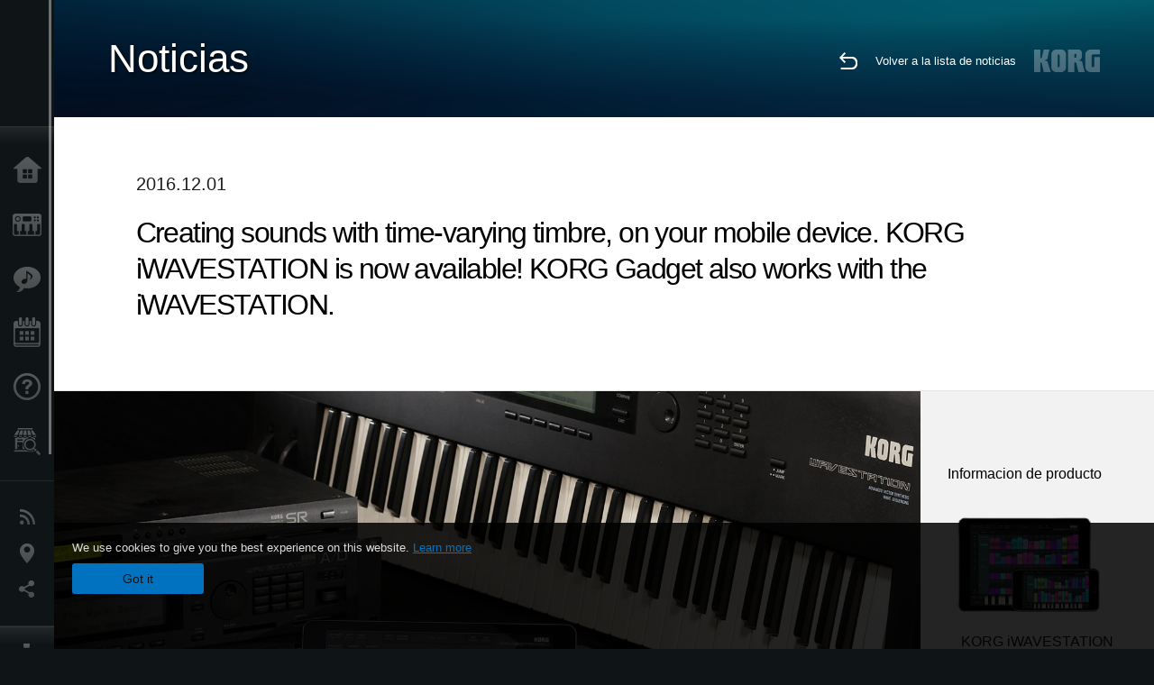

--- FILE ---
content_type: text/html; charset=UTF-8
request_url: https://www.korg.com/pe/news/2016/1201/?cate=cate_4
body_size: 88162
content:
<!DOCTYPE html>
<html lang="es">
<head>
	<meta charset="UTF-8">
	<meta name="author" content="author">
	<meta name="description" content="Creating sounds with time-varying timbre, on your mobile device. KORG iWAVESTATION is now available!">
	<meta name="keywords" content="KORG,iWVESTATION,WAVESTATION,iPad,iOS,app,application,Synthesizser,Mobile,Gadget,Keyeboard,Controller,MIDI">
<!-- www.korg.com -->
<meta property="og:title" content="Noticias | Creating sounds with time-varying timbre, on your mobile device. KORG iWAVESTATION is now available! KORG Gadget also works with the iWAVESTATION.  | KORG (Peru)">
<meta property="og:type" content="website">
<meta property="og:url" content="https://www.korg.com/pe/news/2016/1201/?cate=cate_4">
<meta property="og:image" content="https://cdn.korg.com/pe/news/upload/4166784a676ba1866243c408a6b6e36f.jpg">
<meta property="og:description" content="Creating sounds with time-varying timbre, on your mobile device. KORG iWAVESTATION is now available!">
<meta property="og:site_name" content="KORG Global">
<meta property="fb:app_id" content="630166093696342">
<meta name="google-site-verification" content="T_481Q4EWokHo_Ds1_c2evx3fsM5NpsZeaDNIo0jTNs" />
<link rel="alternate" hreflang="ja-jp" href="https://www.korg.com/jp/news/2016/1201/?cate=cate_4" />
<link rel="alternate" hreflang="en-us" href="https://www.korg.com/us/news/2016/1201/?cate=cate_4" />
<link rel="alternate" hreflang="en-gb" href="https://www.korg.com/uk/news/2016/1201/?cate=cate_4" />
<link rel="alternate" hreflang="en-au" href="https://www.korg.com/au/news/2016/1201/?cate=cate_4" />
<link rel="alternate" hreflang="fr-fr" href="https://www.korg.com/fr/news/2016/1201/?cate=cate_4" />
<link rel="alternate" hreflang="de-de" href="https://www.korg.com/de/news/2016/1201/?cate=cate_4" />
<link rel="alternate" hreflang="de-at" href="https://www.korg.com/de/news/2016/1201/?cate=cate_4" />
<link rel="alternate" hreflang="de-ch" href="https://www.korg.com/de/news/2016/1201/?cate=cate_4" />
<link rel="alternate" hreflang="es-es" href="https://www.korg.com/es/news/2016/1201/?cate=cate_4" />
<link rel="alternate" hreflang="it-it" href="https://www.korg.com/it/news/2016/1201/?cate=cate_4" />
<link rel="alternate" hreflang="fa-ir" href="https://www.korg.com/ir/news/2016/1201/?cate=cate_4" />
<link rel="alternate" hreflang="ko-kr" href="https://www.korg.com/kr/news/2016/1201/?cate=cate_4" />
<link rel="alternate" hreflang="ro-ro" href="https://www.korg.com/ro/news/2016/1201/?cate=cate_4" />
<link rel="alternate" hreflang="en-my" href="https://www.korg.com/my/news/2016/1201/?cate=cate_4" />
<link rel="alternate" hreflang="en-se" href="https://www.korg.com/se/news/2016/1201/?cate=cate_4" />
<link rel="alternate" hreflang="en-in" href="https://www.korg.com/in/news/2016/1201/?cate=cate_4" />
<link rel="alternate" hreflang="en-ca" href="https://www.korg.com/caen/news/2016/1201/?cate=cate_4" />
<link rel="alternate" hreflang="en-sg" href="https://www.korg.com/sg/news/2016/1201/?cate=cate_4" />
<link rel="alternate" hreflang="en-nz" href="https://www.korg.com/nz/news/2016/1201/?cate=cate_4" />
<link rel="alternate" hreflang="en-za" href="https://www.korg.com/za/news/2016/1201/?cate=cate_4" />
<link rel="alternate" hreflang="en-ph" href="https://www.korg.com/ph/news/2016/1201/?cate=cate_4" />
<link rel="alternate" hreflang="en-hk" href="https://www.korg.com/hken/news/2016/1201/?cate=cate_4" />
<link rel="alternate" hreflang="en-tw" href="https://www.korg.com/tw/news/2016/1201/?cate=cate_4" />
<link rel="alternate" hreflang="es-pe" href="https://www.korg.com/pe/news/2016/1201/?cate=cate_4" />
<link rel="alternate" hreflang="es-ar" href="https://www.korg.com/ar/news/2016/1201/?cate=cate_4" />
<meta name="viewport" content="width=device-width, initial-scale=1, minimum-scale=1, maximum-scale=1, user-scalable=0">
	<title>Noticias | Creating sounds with time-varying timbre, on your mobile device. KORG iWAVESTATION is now available! KORG Gadget also works with the iWAVESTATION.  | KORG (Peru)</title>
	<link rel="shortcut icon" type="image/vnd.microsoft.icon" href="/global/images/favicon.ico" />
	<link rel="icon" type="image/vnd.microsoft.icon" href="/global/images/favicon.ico" />
	<link rel="apple-touch-icon" href="/global/images/apple-touch-icon.png" />
	<link rel="stylesheet" type="text/css" href="/global/css/normalize.css" media="all">
<link rel="stylesheet" type="text/css" href="/global/css/global_pc.css" media="all">
<link rel="stylesheet" type="text/css" href="/global/css/modal_pc.css" media="all">
<link rel="stylesheet" href="//use.typekit.net/dcz4ulg.css">
	<link rel="stylesheet" type="text/css" href="/global/css/news/news_pc.css" media="all"><link rel="stylesheet" type="text/css" href="/global/css/artists/artists_common.css" media="all"><link rel="stylesheet" type="text/css" href="/global/css/contents_block_mc.css" media="all">	<script src="/global/js/jquery.min.js" type="text/javascript"></script>
<script src="/global/js/setting.js" type="text/javascript"></script>
<script src="/global/js/global_pc.js" type="text/javascript"></script>
<script src="//fast.fonts.net/jsapi/66f1fc9f-f067-4243-95c4-af3b079fba0f.js"></script>
	<script src="/global/js/news/news.js" type="text/javascript"></script><script id="st-script" src="https://ws.sharethis.com/button/buttons.js"></script><script src="/global/js/contents_block_mc.js" type="text/javascript"></script><script src="/global/js/news/news_detail.js" type="text/javascript"></script>	<!--[if lt IE 9]>
	<script src="https://css3-mediaqueries-js.googlecode.com/svn/trunk/css3-mediaqueries.js"></script>
	<![endif]-->
	<script>
//	(function(i,s,o,g,r,a,m){i['GoogleAnalyticsObject']=r;i[r]=i[r]||function(){
//	(i[r].q=i[r].q||[]).push(arguments)},i[r].l=1*new Date();a=s.createElement(o),
//	m=s.getElementsByTagName(o)[0];a.async=1;a.src=g;m.parentNode.insertBefore(a,m)
//	})(window,document,'script','//www.google-analytics.com/analytics.js','ga');
	</script>

</head>
<body id="country_pe">
<span style="display: none;">0123456789</span>
	<script>
			//event tracker
			var _gaq = _gaq || [];
			//var pluginUrl = '//www.google-analytics.com/plugins/ga/inpage_linkid.js';
			//_gaq.push(['_require', 'inpage_linkid', pluginUrl]);
			_gaq.push(['_setAccount', 'UA-47362364-1']);
			_gaq.push(['_trackPageview']);
			//

//		ga('create', 'UA-47362364-1', 'korg.com');
//		ga('send', 'pageview');
	</script>
	<!-- Google Tag Manager -->
	<noscript><iframe src="//www.googletagmanager.com/ns.html?id=GTM-WVV2P7"
	height="0" width="0" style="display:none;visibility:hidden"></iframe></noscript>
	<script>(function(w,d,s,l,i){w[l]=w[l]||[];w[l].push({'gtm.start':
	new Date().getTime(),event:'gtm.js'});var f=d.getElementsByTagName(s)[0],
	j=d.createElement(s),dl=l!='dataLayer'?'&l='+l:'';j.async=true;j.src=
	'//www.googletagmanager.com/gtm.js?id='+i+dl;f.parentNode.insertBefore(j,f);
	})(window,document,'script','dataLayer','GTM-WVV2P7');</script>
	<!-- End Google Tag Manager -->
	<!--global navigation-->
	<div id="global" style="width:60px;" class="close">
		<div id="logo">
			<h1><a href="/pe/"><img src="/global/images/logo_korg.jpg" alt="KORG" width="105" height="37" /></a></h1>
		</div>
		<div id="icon_list"><img src="/global/images/icon_list.png" alt="list icon" width="25" height="20" /></div>
		<div id="icon_list_close"><img src="/global/images/icon_list_close.png" alt="list icon" width="25" height="25" /></div>
		<div id="global_inner">
			<div id="global_slidearea">
				<div id="menu">
					<ul>
						<li id="home" ><a href="/pe/">Inicio</a></li>
						<li id="products" ><a href="/pe/products/">Productos</a></li>
						
												<li id="features" >
												<a href="/pe/features/" target="_top">Caracter&iacute;sticas</a>
												</li>
						
												<li id="event" >
												<a href="/pe/events/" target="_top">Eventos</a>
												</li>
						
						<li id="support" >
							<a href="/pe/support/">Soporte</a>
						</li>
												<li id="storelocator" >
												<a href="https://primemusic.com.pe/distribuidores/" target="_blank">Localizador de Tiendas</a>
												</li>
																	</ul>
				</div>
				<div id="modal">
					<ul>
						<li id="news"><a href="/pe/news/">Noticias</a></li>
						<!--<li id="news"><a href="#/pe/news/" id="news-link">Noticias</a></li>-->
						<!--<li id="search"><a href="#/pe/search/" id="search-link">Buscar</a></li>-->
						<li id="region"><a href="javascript:void(0); return false;" id="region-link">Ubicación</a></li>
						<li id="social_media"><a href="javascript:void(0); return false;" id="sns-link">Redes Sociales</a></li>
					</ul>
				</div>
				<div id="about">
					<ul>
						<li id="corporate" ><a href="/pe/corporate/">Acerca de KORG</a></li>
					</ul>
				</div>
			</div>
		</div>
		<div id="global_scroll" class="scrollbar">
						<div class="scrollbar-thumb"></div>
		</div>
	</div>
	<!--main contents-->
	<div id="main_contents" class="close_main_contents" country_id="604">
<!-- ##CONTENTS-START## -->
	<div id="news_result_view" class="main_view">
		<!-- ヘッダー -->
		<div id="door_header" class="header_view">
			<h2>Noticias</h2>
			<img class="header_view_bg_pc" src="/global/images/header/header_blue_pc.png" />
			<img class="header_view_bg_sp" src="/global/images/header/header_blue_sp.png" />
			<div class="header_view_icons">
				<div class="header_icons_return">
					<a href="../../"><img src="/global/images/icon_return.png"></a>
				</div>
				<div class="header_icons_link">
					<a href="../../">Volver a la lista de noticias</a>
				</div>
				<div class="header_icons_logo">
					<img src="/global/images/static_logo.png">
				</div>
				<div class="clear"></div>
			</div>
			<div class="clear"></div>
		</div>

		<div id="news_result_atricle">
			<div class="news-atricle">
				<div class="news-article-content">
					<div class="news-article-meta mb10">
					2016.12.01					</div>
					<div class="news-article-title">
						<h2>
							Creating sounds with time-varying timbre, on your mobile device. KORG iWAVESTATION is now available! KORG Gadget also works with the iWAVESTATION. 						</h2>
					</div>

					<ul class="news-article-tag cf">
					<li><a href="?cont=cont_2" class="news-article-tag-btn axis-r"></a></li>
<li><a href="?cate=cate_4" class="news-article-tag-btn axis-r">Software</a></li>
<li><a href="?cate=cate_1" class="news-article-tag-btn axis-r">Sintetizadores / Teclados</a></li>
<li><a href="?cate=cate_2" class="news-article-tag-btn axis-r">Herramientas DJ y Producción</a></li>
<li><a href="?prod=prod_739" class="news-article-tag-btn axis-r">KORG iWAVESTATION</a></li>
<li><a href="?prod=prod_170" class="news-article-tag-btn axis-r">KORG Gadget 3</a></li>
					</ul>
				</div>
			</div>
		</div>




		<!--contents_block ここから-->
		<div id="news_contents_block_atricle">
		<section id="contents_block">
		
<!-- TYPE O PATTERN -->
<section class="block type-o ">
<p>
<img src="https://cdn.korg.com/pe/news/upload/68333afac88068af44e3dc45f7213be7_pc.jpg" alt="" /></p>

</section>
<!-- END OF TYPE O PATTERN -->

<!-- TYPE S PATTERN -->
<section class="block type-s cv_white">
<div class="side-margin">
<div class="container_s">


	<div>
	<br />
<br />
<span style="font-size:14px;">The WAVESTATION synthesizer went on sale in 1990 and featured an advanced vector synthesis system which created new sounds by combining and connecting multiple waveforms. Now the WAVESTATION has been reborn - as 
<strong>KORG iWAVESTATION!</strong>
<br />
<br />In addition to completely reproducing the original programs, iWAVESTATION also features a renewed design that lets everyone experience the stupendous sound-shaping potential of WAVESTATION’s vector synthesis.</span>
<br />
<br />&nbsp;	</div>

</div>
</div>
</section>
<!-- END OF TYPE S PATTERN -->


<!-- TYPE C PATTERN -->
<section class="block type-c cv_white">
<div class="side-margin">

<!-- END OF .title_type_c -->


<div class="column_image_type_c">


<div class="box_image_type_c">
<img src="https://cdn.korg.com/pe/news/upload/bcfcb7e7a054cd740fa8b03805643f15_pc.png" alt="" />
</div>
<!-- END OF .box_image_type_c -->
</div>
<!-- END OF .column_image_type_c -->


<div class="column_text_type_c">


<div class="box_text_type_c">
<p><span style="font-size:14px;">This new instrument includes a stupendous number of presets and waveforms, covering all models of the series. The six option PCM and program cards that were highly acclaimed by users at the time, as well as the KLC card that was newly added with the KORG Legacy Collection, are also included for a total of seven, bringing the total to more than 1,500 preset sounds, more than 700 waveforms, and 55 effects, and giving you virtually infinite possibilities for creating sounds. (*)</span>
<br />
<br />
<span style="font-size:12px;">* The 1,500 sounds and 7 cards are the total number of optional PCM and program cards available, including in-app purchases.</span></p>

</div>
<!-- END OF .box_text_type_c -->


</div>
<!-- END OF .column_text_type_c -->
</div>
</section>
<!-- END OF TYPE C PATTERN -->

<!-- TYPE G PATTERN -->
<section class="block type-g cv_white pad_t80 pad_b60">
<div class="side-margin">



<ul class="box_type-g">

<li class="btn"><a href="https://www.korg.com/us/products/software/korg_iwavestation/" target="_blank" class="valign_btn">See more at : KORG iWAVESTATION</a></li>
</ul>


</div>
</section>
<!-- END OF TYPE G PATTERN -->

<!-- TYPE S PATTERN -->
<section class="block type-s cv_white">
<div class="side-margin">
<div class="container_s">


	<div>
	<span style="font-size:14px;">KORG Gadget version 2.9 update! Once updated, KORG iWAVESTATION can be used in conjunction with the KORG Gadget app as the 
<strong>&quot;Milpitas&quot; gadget</strong>. In addition to the preset sounds, user programs created on iWAVESTATION can be used right away in your musical productions.</span>
<br />
<br />&nbsp;	</div>

</div>
</div>
</section>
<!-- END OF TYPE S PATTERN -->

<!-- TYPE D PATTERN -->
<section class="block type-d cv_gray pad_t80 pad_b80">
<div class="side-margin">
<!-- END OF .title_type_d -->


<div class="box_content_type_d">


<div class="box_image_type_d">
<img src="https://cdn.korg.com/pe/news/upload/9c8592309fb78fc9ae68673c0675a6d3_pc.png" alt="" />
</div>
<!-- END OF .box_image_type_d -->



<div class="box_type_d_description">
<p><span style="font-size:16px;">
<strong>KORG Gadget
<br />What&#39;s New in Version 2.9 (code name: Fremont)</strong></span>
<br />
<span style="font-size:14px;">- Milpitas：The Wave Sequence Synthesizer, &quot;KORG iWAVESTATION&quot; is now a gadget.
<br />-&nbsp;Native Support: Works flawlessly with nanoKEY Studio (Milpitas gadget).
<br />- Fixed the issue that app crashed when Ableton Live Project export.
<br />- Fixed the issue that display of paste remained after copy &amp; paste.</span>
<br />
<span style="font-size:14px;">- Other enhancements to make Gadget easier to use.
<br />- For more details on updates, please visit 
<a href="https://www.korg.com/us/products/software/korg_gadget/whats_new.php" target="_blank"> 
<span style="color:#0000FF;">this page.</span></a> </span></p>
</div>
<!-- END OF .box_type_d_description -->



</div>
<!-- END OF .box_content_type_d -->
</div>
</section>
<!-- END OF TYPE D PATTERN -->
		</section>
		<!--contents_block ここまで-->

			<div id="news_result_info">


				<div class="news_info_img"><h3>Informacion de producto</h3><a target="_blank" href="https://www.korg.com/us/products/software/korg_iwavestation/"><img class="pickup_img" src="https://cdn.korg.com/pe/products/upload/fda8bbb15df0097d7759225a91ae2b32.png" width="180px" /><h4>KORG iWAVESTATION</h4><p>WAVE SEQUENCE SYNTHESIZER</p></a><a target="_blank" href="https://www.korg.com/us/products/software/korg_gadget/"><img class="pickup_img" src="https://cdn.korg.com/pe/products/upload/ce12c2662b8ee280a73569e7097c0e05.png" width="180px" /><h4>KORG Gadget 3</h4><p>MUSIC PRODUCTION SOFTWARE</p></a></div>

								<div class="info_block">
					<h3>Compartir</h3>
					<div class="sns_inner">
					<span class='st_sharethis_hcount' displayText='ShareThis'></span>
<span class='st_facebook_hcount' displayText='Facebook'></span>
<span class='st_pinterest_hcount' displayText='Pinterest'></span>					</div>
				</div>
			</div>
		</div>


		
		<div id="news_result_footer">
			<h4 class="pbLv1">Noticias relacionadas</h4>
			<dl>
			<dt>2026.01.22</dt><dd><a href="https://www.korg.com/products/dj/phase8/" target="_self">phase8 Acoustic Synthesizer phase8 is an organic, responsive instrument that feels alive in your hands and responds to the world around you.</a></dd><dt>2026.01.16</dt><dd><a href="https://www.korg.com/products/dj/kaoss_pad_kpv/" target="_self">KAOSS PAD V A Touch Evolution. KAOSS PAD returns with a reimagined touch interface, expanded effects, and a workflow built for modern creators.</a></dd><dt>2026.01.15</dt><dd><a href="https://www.korg.com/products/digitalpianos/liano_live/" target="_self">Liano LIVE! - Go Live Instantly With the All-in-One Piano Made for Creators</a></dd><dt>2026.01.15</dt><dd><a href="https://www.korg.com/products/tuners/metroclip/" target="_self">MetroClipーA new era of “seeing” the tempo. A metronome designed to let you focus on your performance.</a></dd><dt>2026.01.15</dt><dd><a href="/pe/news/2026/0115/" target="_self">A new world of classic and modern filter design. KORG Collection - Filter Ark is now available! Limited Time Sale.</a></dd><dt>2026.01.15</dt><dd><a href="https://www.korg.com/products/computergear/microaudio/" target="_self">microAUDIO 22 / 722  Compact Design Meets Studio Clarity. An essential audio interface and an audio interface with KORG's legendary analogue filter.</a></dd><dt>2025.12.17</dt><dd><a href="/pe/news/2025/1217/" target="_self">KORG iWAVESTATION - The latest update featuring AUv3 support is now available! Limited Time Sale.</a></dd><dt>2025.12.02</dt><dd><a href="/pe/news/2025/1202/" target="_self">Voice Of Rapture: A New Sound Expansion Library for KORG Module is Now Available. Cyber Monday Sale!</a></dd><dt>2025.11.13</dt><dd><a href="https://www.korg.com/products/digitalpianos/poetry_m/" target="_self">Poetry Magnifique - A Tribute to Chopin’s Beloved Sound</a></dd><dt>2025.11.13</dt><dd><a href="http://www.korg.com/products/computergear/bm_1/" target="_self">BM-1 BLUETOOTH® MIDI INTERFACE  Smart music production, free from cables.</a></dd><dt>2025.10.28</dt><dd><a href="/pe/news/2025/1028/" target="_self">KORG Collection 6 - The ultimate synthesizer suite, three newly added legendary instruments are now available. Limited time sale!</a></dd><dt>2025.10.24</dt><dd><a href="/pe/news/2025/1024/" target="_self">KRONOS/NAUTILUS Sound Libraries: New libraries from all developers</a></dd><dt>2025.09.22</dt><dd><a href="/pe/news/2025/0918/" target="_self">M1 Le V2 is now available with a Refined design and support for the latest OS. M1 V2 upgrade campaign!</a></dd><dt>2025.07.17</dt><dd><a href="https://www.korg.com/products/digitalpianos/e1_air/" target="_self">E1 Air - Beauty in Sound and Form</a></dd><dt>2025.07.08</dt><dd><a href="/pe/news/2025/0708/" target="_self">M1 Best Selection: A New Sound Expansion Library for KORG Module is now available. Summer Sale!</a></dd><dt>2025.06.26</dt><dd><a href="/pe/news/2025/0626/" target="_self">Make music a fun game-like experience. KORG Gadget for PlayStation now available!</a></dd><dt>2025.06.19</dt><dd><a href="https://www.korg.com/products/digitalpianos/b2_plus/" target="_self">B2+ - Start Your Piano Journey. Easily and Authentically.</a></dd><dt>2025.04.17</dt><dd><a href="/pe/news/2025/0417/" target="_self">"Shoulder Pads": A New Expansion Sound Pack for KORG Module and opsix. Spring Sale!</a></dd><dt>2025.04.11</dt><dd><a href="/pe/news/2025/0402/" target="_self">Presentamos los Soundpacks y la aplicación Librarian de microKORG2. Ofertas de primavera con hasta un 50 % de descuento.</a></dd><dt>2025.02.26</dt><dd><a href="/pe/news/2025/0226/" target="_self">Keystage Gains NKS Compatibility and Komplete 15 Select Bundle</a></dd><dt>2025.02.06</dt><dd><a href="/pe/news/2025/0206/" target="_self">Future Synths: A New Sound Expansion Pack for KORG Module is Now Available!</a></dd><dt>2025.01.17</dt><dd><a href="https://www.korg.com/products/audio/handytraxx_1bit/" target="_self">handytraxx 1bit - The Ultimate Vinyl Experience: High-Quality Playback and 1bit Recording</a></dd><dt>2025.01.17</dt><dd><a href="https://www.korg.com/products/audio/handytraxx_tube/" target="_self">handytraxx tube - Bringing the analog record experience closer to you.</a></dd><dt>2025.01.17</dt><dd><a href="https://www.korg.com/products/audio/handytraxx_tube_j/" target="_self">handytraxx tube J - Introducing a Premium Hi-Fi Experience: handytraxx tube J with the JICO Clipper MM Cartridge</a></dd><dt>2025.01.17</dt><dd><a href="https://www.korg.com/products/tuners/pitchblack_x_crbl/" target="_self">Pitchblack X CR/BL - Precision Meets Style, Pitchblack X in Vibrant New Colors!</a></dd><dt>2025.01.17</dt><dd><a href="https://www.korg.com/products/dj/handytraxx_play/" target="_self">handytraxx play - Portable vinyl performance, perfected.</a></dd><dt>2025.01.16</dt><dd><a href="https://www.korg.com/products/synthesizers/multipoly_module/" target="_self">multi/poly module - Amazing analog sounds that only digital can provide.</a></dd><dt>2025.01.16</dt><dd><a href="https://www.korg.com/products/software/multipoly_native/" target="_self">multi/poly native - Amazing analog sounds that only digital can provide  - now in your DAW.</a></dd><dt>2025.01.16</dt><dd><a href="https://www.korg.com/products/synthesizers/minikorg_700sm/" target="_self">miniKORG 700Sm - Thick bass, powerful leads - rich analog sounds at your fingertips.</a></dd><dt>2025.01.16</dt><dd><a href="https://www.korg.com/products/synthesizers/fisa_suprema_c/" target="_blank">FISA SUPREMA C - The magic of FISA SUPREMA, the world’s most powerful digital accordion, now in a lighter and more compact format.</a></dd><dt>2025.01.16</dt><dd><a href="https://www.korg.com/products/synthesizers/kronos3/" target="_self">KRONOS - The Ultimate Stage Icon Returns</a></dd><dt>2024.12.16</dt><dd><a href="/pe/news/2024/1216/" target="_self">NAUTILUS/KRONOS Sound Libraries: New/Update libraries from KORG and Kelfar Technologies</a></dd><dt>2024.12.10</dt><dd><a href="/pe/news/2024/1210/" target="_self">Timberveil Chord: A special piano library, rich with the warmth and depth of wood for KORG Module is Now Available. Holiday Sale!</a></dd><dt>2024.12.04</dt><dd><a href="/pe/news/2024/1204/" target="_self">New opsix soundpack - “Retro Game Resonance”. Holiday Sale Now On!</a></dd><dt>2024.12.03</dt><dd><a href="/pe/news/2024/1203/" target="_self">Introducing microKORG2 soundpacks! Holiday Sale.</a></dd><dt>2024.11.14</dt><dd><a href="https://www.korg.com/products/digitalpianos/pianorec" target="_self">PianoRec - Effortless High-Quality Recording on Your Smartphone</a></dd><dt>2024.10.24</dt><dd><a href="https://www.korg.com/products/synthesizers/multipoly/" target="_self">multi/poly - Amazing analog sounds that only digital can provide</a></dd><dt>2024.10.08</dt><dd><a href="/pe/news/2024/1008/" target="_self">NAUTILUS/KRONOS Sound Libraries: A new library from KORG</a></dd><dt>2024.10.03</dt><dd><a href="/pe/news/2024/1003/" target="_self">KORG Module with the new sound pack "Space Western" and added new features ideal for performance now available! Limited Time Sale.</a></dd><dt>2024.09.26</dt><dd><a href="https://www.korg.com/products/drums/mps10/v2.php" target="_self">Unlock Your Drum Performance Potential with the MPS-10 System Ver.2</a></dd><dt>2024.09.05</dt><dd><a href="/pe/news/2024/0905/" target="_self">KORG Collection 5 is now available via Splice’s Rent-To-Own! Available at only $15.99 per month.</a></dd><dt>2024.09.03</dt><dd><a href="http://www.korg.com/products/synthesizers/fisa_suprema/" target="_self">FISA SUPREMA - Passion, Craftsmanship and Cutting-edge Innovation</a></dd><dt>2024.08.06</dt><dd><a href="/pe/news/2024/0806/" target="_self">minilogue bass – minilogue Sound Packs Vol.8</a></dd><dt>2024.07.19</dt><dd><a href="/pe/news/2024/0719/" target="_self">KORG Collection 5 - The software collection for the ages now with three legendary instruments added. Limited Time Sale!</a></dd><dt>2024.07.18</dt><dd><a href="https://www.korg.com/products/synthesizers/pa5x_oriental/" target="_self">Pa5X Oriental - Elevate Your Music with Extraordinary Middle Eastern Sounds and Rhythms - Listen and Believe!</a></dd><dt>2024.07.04</dt><dd><a href="/pe/news/2024/0704/" target="_self">NAUTILUS/KRONOS Sound Libraries: New libraries from KORG and Kelfar Technologies</a></dd><dt>2024.07.03</dt><dd><a href="https://www.korg.com/products/synthesizers/pa5x/newos_3.php" target="_self">Pa5X - System Updater v1.3.0. is now available!</a></dd><dt>2024.07.01</dt><dd><a href="https://www.korg.com/products/accessories/pc_400pb/" target="_self">PC-400PB - Poetry dedicated piano chair.</a></dd><dt>2024.06.20</dt><dd><a href="https://www.korg.com/products/synthesizers/nautilus_at_gray/" target="_self">NAUTILUS AT Gray - Same powerful workstation, fresh new look!</a></dd><dt>2024.05.23</dt><dd><a href="/pe/news/2024/0523/" target="_self">KORG Gadget 3 latest update is now available, featuring new packs for genre select and support with NKS and AAX. Limited Time Sale!</a></dd><dt>2024.05.14</dt><dd><a href="https://www.korg.com/products/synthesizers/minilogue_xd_inverted/" target="_self">Flip your sound with the new minilogue xd inverted</a></dd><dt>2024.05.14</dt><dd><a href="http://www.korg.com/products/tuners/st1k/" target="_self">The New Standard in Tuners for Analog and Modular Synthesizers</a></dd><dt>2024.05.09</dt><dd><a href="/pe/news/2024/0509/" target="_self">Make Music in Virtual Reality with the Full Release of KORG Gadget VR, a Futuristic Music Production Studio Space. Available Now!</a></dd><dt>2024.04.25</dt><dd><a href="https://www.korg.com/kaoss_replay/" target="_self">KAOSS REPLAY Version 2 now available</a></dd><dt>2024.04.04</dt><dd><a href="/pe/news/2024/0404/" target="_self">KORG iM1: The long-awaited latest update with iPhone and AUv3 support is now available! Spring Sale.</a></dd><dt>2024.04.03</dt><dd><a href="/pe/news/2024/0403/" target="_self">New Soundpacks release for wavestate, opsix - on sale for 50% off! </a></dd><dt>2024.04.02</dt><dd><a href="/pe/news/2024/0402/" target="_self">OASYS Piano: A New Sound Expansion Library for KORG Module is Now Available. Spring Sale!</a></dd><dt>2024.01.19</dt><dd><a href="http://www.korg.com/products/synthesizers/nts_1_mk2/" target="_self">NTS-1 digital kit mkII - Build it, tweak it, connect it; a world of synthesis at your fingertips!</a></dd><dt>2024.01.19</dt><dd><a href="https://www.korg.com/products/synthesizers/wavestate_module/" target="_self">wavestate module - A new modular model that makes a big difference in the music production environment</a></dd><dt>2024.01.19</dt><dd><a href="https://www.korg.com/products/synthesizers/opsix_module/" target="_self">opsix module - A new modular model that revolutionizes the music production environment</a></dd><dt>2024.01.19</dt><dd><a href="https://www.korg.com/products/synthesizers/modwave_module/" target="_self">modwave module - A new modular model that stimulates the music production environment with its extreme sound</a></dd><dt>2024.01.19</dt><dd><a href="https://www.korg.com/products/synthesizers/opsix_mk2/" target="_self">opsix mk II - A Full-Spectrum Sound Experience</a></dd><dt>2024.01.19</dt><dd><a href="http://www.korg.com/products/dj/nts_3/" target="_self">NTS-3 kaoss pad kit - Build your KAOSS</a></dd><dt>2024.01.18</dt><dd><a href="https://www.korg.com/products/synthesizers/grandstage_x/" target="_self">Grandstage X - Striking New Look, Inspiring New Sounds, Completely Redesigned Stage Piano</a></dd><dt>2024.01.18</dt><dd><a href="https://www.korg.com/products/synthesizers/kingkorg_neo/" target="_self">KingKORG NEO - Ultra-realistic Virtual Analogue sounds. Performance power, larger-than-life sounds</a></dd><dt>2024.01.18</dt><dd><a href="https://www.korg.com/products/synthesizers/microkorg2/" target="_self">microKORG - A new origin.</a></dd><dt>2024.01.18</dt><dd><a href="https://www.korg.com/products/synthesizers/microkorg2_bkwh/" target="_self">microKORG MBK/MWH - Celebrating the new microKORG with two color variations</a></dd><dt>2024.01.18</dt><dd><a href="https://www.korg.com/products/accessories/pa_as_mk2/" target="_self">PaAS MK2 – the Pa-series Amplification System for Pa5X, Pa4X and Pa3X</a></dd><dt>2024.01.17</dt><dd><a href="https://www.korg.com/products/digitalpianos/poetry/" target="_self">Poetry - The Piano For Lovers of Chopin</a></dd><dt>2024.01.17</dt><dd><a href="https://www.korg.com/products/tuners/cm_400/" target="_self">CM-400 - the ideal clip-on tuner microphone that attaches directly to your instrument</a></dd><dt>2024.01.17</dt><dd><a href="https://www.korg.com/products/tuners/tm_70t/" target="_self">Complete functionality in a compact body. The TM-70T, the long-awaited tuner and metronome combo is here.</a></dd><dt>2024.01.17</dt><dd><a href="http://www.korg.com/us/products/drums/kr_11/" target="_self">KR-11 - Compact and simple, the Rhythm Box is a fun way to practice and play anywhere, anytime.</a></dd><dt>2024.01.11</dt><dd><a href="/pe/news/2024/0111/" target="_self">More Powerful Than Ever, Quickly Turn Your Ideas Into Music - KORG Gadget 3 is now available!</a></dd><dt>2023.12.15</dt><dd><a href="/pe/news/2023/1215/" target="_self">NAUTILUS/KRONOS Sound Libraries: New/Update libraries from KORG and Kelfar Technologies</a></dd><dt>2023.11.22</dt><dd><a href="/pe/news/2023/1122/" target="_self">"Dreampop": A New Expansion Sound Pack for KORG Module. Black Friday Sale!</a></dd><dt>2023.11.09</dt><dd><a href="https://www.korg.com/kaoss_replay/" target="_self">KAOSS Replay - The flagship KAOSS is here</a></dd><dt>2023.11.08</dt><dd><a href="https://www.korg.com/mps10/" target="_self">MPS-10 - Redefine the beat: your control, your performance.</a></dd><dt>2023.10.25</dt><dd><a href="https://www.korg.com/products/synthesizers/modwave_mk2/" target="_self">modwave mk II - now with almost double the polyphony, expanded free-running LFOs, and more!</a></dd><dt>2023.10.25</dt><dd><a href="https://www.korg.com/keystage/" target="_self">Keystage: Creative inspiration meets expressive innovation Experience MIDI 2.0 Unleashed - the ultimate Poly Aftertouch Controller</a></dd><dt>2023.10.13</dt><dd><a href="/pe/news/2023/1013/" target="_self">KApro Iconic Suite "London Symphonic Orchestra": A New Sound Expansion Library for KORG Module is Now Available. Introductory Sale!</a></dd><dt>2023.10.12</dt><dd><a href="/pe/news/2023/1012/" target="_self">NAUTILUS/KRONOS Sound Libraries: New/Update libraries from KORG and Kelfar Technologies</a></dd><dt>2023.07.20</dt><dd><a href="/pe/news/2023/0720/" target="_self">Introducing "70's Earthy EP" and "Hyperpop" for KORG Module. Special Introductory Sale. </a></dd><dt>2023.07.14</dt><dd><a href="https://www.korg.com/products/synthesizers/nautilus_at/" target="_self">NAUTILUS AT - Powering new heights of musical expression</a></dd><dt>2023.07.13</dt><dd><a href="/pe/news/2023/0713/" target="_self">Introducing wavestate soundpacks! And special sale! </a></dd><dt>2023.07.07</dt><dd><a href="/pe/news/2023/0707/" target="_self">KORG Gadget VR - Make Music in VR. A Future Music Production Studio in VR space.</a></dd><dt>2023.07.07</dt><dd><a href="http://sequenzmusicgear.com/products/lineup2/#mp-large-msg" target="_self">SEQUENZ MP-LARGE-MSG - Multi-purpose carrying case for mid-sized gear.</a></dd><dt>2023.06.27</dt><dd><a href="https://www.korg.com/products/synthesizers/opsix_se/" target="_self">opsix SE - The Ultimate Union of Power and Performance.</a></dd><dt>2023.06.27</dt><dd><a href="https://www.korg.com/products/synthesizers/opsix_se_platinum/" target="_self">opsix SE Platinum - Special limited edition of opsix SE.</a></dd><dt>2023.06.23</dt><dd><a href="/pe/news/2023/0623/" target="_self">NAUTILUS/KRONOS Sound Libraries: New libraries from KORG and Sounds of Planet</a></dd><dt>2023.06.20</dt><dd><a href="https://www.korg.com/products/synthesizers/wavestate_mk2/" target="_self">wavestate mk II - Legendary synthesis, radically re-imagined. Extended polyphony, extended possibilities.</a></dd><dt>2023.06.20</dt><dd><a href="https://www.korg.com/products/synthesizers/wavestate_se/" target="_self">wavestate SE - Organic, inspirational, and mind-blowingly powerful.</a></dd><dt>2023.06.20</dt><dd><a href="https://www.korg.com/products/synthesizers/wavestate_se_platinum/" target="_self">wavestate SE Platinum - Special limited edition of wavestate SE.</a></dd><dt>2023.06.16</dt><dd><a href="https://www.korg.com/products/dj/nts_2/index.php" target="_self">NTS-2 oscilloscope kit - The modern musician's multi-tool</a></dd><dt>2023.05.25</dt><dd><a href="/pe/news/2023/0525/" target="_self">"Intense Bass": A New Expansion Sound Pack for KORG Module. Special Introductory Sale - Limited Time Only!</a></dd><dt>2023.05.09</dt><dd><a href="https://www.korg.com/products/synthesizers/microkorg_crystal/" target="_self">microKORG Crystal - Un radiante homenaje a dos décadas de legado microKORG</a></dd><dt>2023.03.31</dt><dd><a href="/pe/news/2023/0331/" target="_self">NAUTILUS/KRONOS Sound Libraries: New/Update libraries from A2D, KORG, KApro, Kelfar and Kid Nepro</a></dd><dt>2023.03.23</dt><dd><a href="https://www.korg.com/products/digitalpianos/liano/#colors" target="_self">Liano - Aporta más diversión al piano con cinco nuevos y llamativos colores, cada uno con su encanto especial.</a></dd><dt>2023.02.10</dt><dd><a href="/pe/news/2023/0210/" target="_self">KORG Collection 4 is now available via Splice’s Rent-To-Own! Available at only $15.99 per month.</a></dd><dt>2022.12.20</dt><dd><a href="/pe/news/2022/1220/" target="_self">Releasing 8 New opsix soundpacks! And a special Holiday Sale!</a></dd><dt>2022.12.08</dt><dd><a href="https://www.korg.com/products/software/modwave_native/" target="_self">modwave native - Synthesis powerhouse with distinctive wavetable timbres, Kaoss Physics, and Motion Sequencing 2.0. Now available as a plug-in for Mac and Windows.</a></dd><dt>2022.12.02</dt><dd><a href="/pe/news/2022/1202/" target="_self">KApro Iconic Suite "Cinematic Brass": A New Expansion Sound Library for KORG Module -  take advantage of this Holiday Sale!</a></dd><dt>2022.11.23</dt><dd><a href="/pe/news/2022/1123/" target="_self">KORG Collection 4 - The Synthesizer Collection for the ages with 3 unique instruments added. Limited time Sale!</a></dd><dt>2022.11.10</dt><dd><a href="https://www.korg.com/products/synthesizers/minilogue_bass/" target="_self">minilogue bass - Get down. Way down.</a></dd><dt>2022.10.20</dt><dd><a href="/pe/news/2022/1020/" target="_self">"GENERAL 128" : A New Expansion Sound Library for KORG Module. Introductory Sale.</a></dd><dt>2022.09.28</dt><dd><a href="/pe/news/2022/0928/" target="_self">NAUTILUS/KRONOS Sound Libraries: 3 new libraries and 11 update libraries have been released.</a></dd><dt>2022.09.27</dt><dd><a href="/pe/news/2022/0927/" target="_self">"Manipulated Voices" : A New Expansion Sound Pack for KORG Module.</a></dd><dt>2022.09.15</dt><dd><a href="https://www.korg.com/products/digitalpianos/liano/" target="_self">Liano - Love Piano, Love Liano.</a></dd><dt>2022.09.15</dt><dd><a href="http://www.korg.com/products/drums/drumlogue/" target="_self">drumlogue - A paradigm shift in drum machines.</a></dd><dt>2022.09.15</dt><dd><a href="https://www.korg.com/pitchblack_x" target="_self">Pitchblack X - Our next-generation, pedal tuner featuring the new ULTRA BUFFER is even more powerful and easy to use.</a></dd><dt>2022.09.15</dt><dd><a href="https://www.korg.com/pitchblack_x_mini" target="_self">Pitchblack X mini - Our next-generation pedal tuner featuring the powerful new ULTRA BUFFER is even more compact and easy to use.</a></dd><dt>2022.09.15</dt><dd><a href="https://www.korg.com/pitchblack_xs" target="_self">Pitchblack XS - A new kind of pedal tuner, featuring an integrated display and footswitch.</a></dd><dt>2022.09.15</dt><dd><a href="https://www.korg.com/pitchblack_x_pro" target="_self">Pitchblack X Pro - Our new flagship rack-mounted tuner.</a></dd><dt>2022.09.08</dt><dd><a href="/pe/news/2022/0908/" target="_self">opsix native and wavestate native is now available via Splice’s Rent-To-Own!</a></dd><dt>2022.06.30</dt><dd><a href="https://www.korg.com/products/synthesizers/pa5x/" target="_self">Pa5X - Nuevos sonidos inspiradores, un nuevo e innovador flujo de trabajo, un teclado de arreglos completamente nuevo</a></dd><dt>2022.05.26</dt><dd><a href="/pe/news/2022/0526/" target="_self">"Plucks and Mallets" : A New Expansion Sound Pack with PCM for KORG Module - Hybrid is now available.</a></dd><dt>2022.04.21</dt><dd><a href="/pe/news/2022/0421/" target="_self">KApro Iconic Suite "Supreme Cello": A New Sound Expansion Library for KORG Module is Now Available. Introductory Sale!</a></dd><dt>2022.04.15</dt><dd><a href="/pe/news/2022/0415/" target="_self">NAUTILUS/KRONOS Sound Libraries: 3 new libraries and 6 update libraries have been released.</a></dd><dt>2022.04.05</dt><dd><a href="/pe/news/2022/0405/" target="_self">Introducing opsix Soundpacks!</a></dd><dt>2022.03.22</dt><dd><a href="/pe/news/2022/0322/" target="_self">wavestate native and opsix native: fully compatible, feature-complete software versions of the acclaimed hardware synths. Two week intro sale!</a></dd><dt>2022.03.01</dt><dd><a href="/pe/news/2022/0301/" target="_self">HC-61KEY, HC-76KEY, HC-88KEY - Product informations are now available.</a></dd><dt>2022.02.18</dt><dd><a href="/pe/news/2022/0218/" target="_self">KRONOS/NAUTILUS Sound Libraries: 4 new libraries and 4 update libraries have been released.</a></dd><dt>2021.12.23</dt><dd><a href="/pe/news/2021/1216/" target="_self">KORG Shop - Started sales of NAUTILUS and KRONOS Sound Libraries.</a></dd><dt>2021.12.21</dt><dd><a href="/pe/news/2021/1221/" target="_self">"mimoPop" : A New Expansion Sound Pack with PCM for KORG Module - Hybrid is now available.</a></dd><dt>2021.11.18</dt><dd><a href="/pe/news/2021/1118/" target="_self">KApro Iconic Suite "Solo Violin" : A New Sound Expansion Library for KORG Module is Now Available. Up to 50% off Black Friday Sale!</a></dd><dt>2021.09.29</dt><dd><a href="/pe/news/2021/0929/" target="_self">KRONOS Sound Libraries: 3 new libraries have been released.</a></dd><dt>2021.09.22</dt><dd><a href="/pe/news/2021/0922/" target="_self">"Halloween" : A New Expansion Sound Pack with PCM for KORG Module - Hybrid is now available.</a></dd><dt>2021.09.16</dt><dd><a href="/pe/news/2021/0916/" target="_self">New release - NAUTILUS Editor and NAUTILUS Plug-in Editor are now available!</a></dd><dt>2021.09.08</dt><dd><a href="/pe/news/2021/0908/" target="_self">KORG Software Bundle - Newly Added TuneCore</a></dd><dt>2021.09.01</dt><dd><a href="/pe/news/2021/0901/" target="_self">KORG Software Bundle - Reason Lite Bundle Ending and Switch to Reason+ Coupon</a></dd><dt>2021.08.04</dt><dd><a href="/pe/news/2021/0804/" target="_self">A special gift for miniKORG 700FS users</a></dd><dt>2021.07.29</dt><dd><a href="/pe/news/2021/0729/" target="_self">KORG Collection 3 - A Synthesizer Collection for the ages with 3 new masterpieces added. Limited time Sale!</a></dd><dt>2021.07.14</dt><dd><a href="/pe/news/2021/0714/" target="_self">Ableton lanza el nuevo "Live 11 Lite".</a></dd><dt>2021.06.30</dt><dd><a href="/pe/news/2021/0630/" target="_self">Librerías de Sonidos KRONOS: se han presentado 26 nuevas librerías</a></dd><dt>2021.06.25</dt><dd><a href="/pe/news/2021/0625/" target="_self">miniKORG 700FS Sound Librarian is now available!</a></dd><dt>2021.06.17</dt><dd><a href="/pe/news/2021/0617/" target="_self">"Tropical Pop" : A New Sound Expansion Pack for KORG Module is Now Available. Up to 50% off iOS apps Sale!</a></dd><dt>2021.05.25</dt><dd><a href="/pe/news/2021/0520/" target="_self">"Melodic Techno" : A New Sound Expansion Pack for KORG Module is now available.</a></dd><dt>2021.04.22</dt><dd><a href="/pe/news/2021/0422/" target="_self">"Neo Soul" : A New Sound Expansion Pack for KORG Module is now available.</a></dd><dt>2021.04.21</dt><dd><a href="/pe/news/2021/0421/" target="_self">KRONOS Sound Libraries - Six new libraries have been released.</a></dd><dt>2021.02.12</dt><dd><a href="/pe/news/2021/0212/" target="_self">A New Sound Expansion Pack for KORG Module : "Far North" is now available!</a></dd><dt>2021.01.18</dt><dd><a href="https://www.korg.com/products/synthesizers/arp2600_m/" target="_self">ARP 2600 M - The most iconic synth for the Modern musician</a></dd><dt>2021.01.18</dt><dd><a href="https://www.korg.com/products/accessories/st_wl/" target="_self">ST-WL - A stylish wooden keyboard stand for the SV-2, SV-1, D1.</a></dd><dt>2021.01.18</dt><dd><a href="https://www.korg.com/products/synthesizers/minikorg_700fs/" target="_self">miniKORG 700FS - Back To The Future: a limited edition authentic revival of the miniKORG 700.</a></dd><dt>2021.01.18</dt><dd><a href="https://www.korg.com/products/synthesizers/modwave/" target="_self">modwave - Synthesis powerhouse with distinctive wavetable timbres, Kaoss Physics, and Motion Sequencing 2.0.</a></dd><dt>2021.01.18</dt><dd><a href="https://www.korg.com/products/digitalpianos/lp_380/" target="_self">LP-380 - The 2021 model has a USB Type B connector.</a></dd><dt>2021.01.18</dt><dd><a href="https://www.korg.com/gm_1" target="_self">GM-1 -  Share the same tempo, enhance your sense of rhythm and move in time. An earphone-type metronome that lets you practice while moving. </a></dd><dt>2020.12.18</dt><dd><a href="/pe/news/2020/1218/" target="_self">A New Sound Expansion Pack for KORG Module : "80s Dance Pop" is now available! Up to 50% off during the Holiday Sale.</a></dd><dt>2020.11.18</dt><dd><a href="http://www.korg.com/products/dj/sq_64/" target="_self">SQ-64 POLY SEQUENCER - Step up to an unparalleled level of connectivity and control</a></dd><dt>2020.10.22</dt><dd><a href="/pe/news/2020/1022/" target="_self">KRONOS Sound Libraries: Three new libraries and one update library are released.</a></dd><dt>2020.10.13</dt><dd><a href="/pe/news/2020/1013/" target="_self">Version 4 of KORG Module is now available, with a new Hybrid Digital Synthesizer and AUv3 support. Limited Time Sale!</a></dd><dt>2020.08.19</dt><dd><a href="http://www.korg.com/products/dj/volca_sample2/" target="_blank">NEW volca sample - Now with USB and Librarian / Exclusive sample packs by Moe Shop and TORIENA Available for FREE</a></dd><dt>2020.08.19</dt><dd><a href="https://www.korg.com/products/synthesizers/krome_ex_cu/" target="_self">KROME EX COPPER - El KROME EX está ahora disponible en una edición especial limitada en color cobre.</a></dd><dt>2020.06.10</dt><dd><a href="/pe/news/2020/0610/" target="_self">A New Sound Expansion Library for KORG Module : "Monumental Choir Dreams" from KApro. Up to 50% off iOS app sale!</a></dd><dt>2020.04.16</dt><dd><a href="/pe/news/2020/041602/" target="_self">Refined and evolved design. A free update for KORG Collection 2 is now available. Limited time sale.</a></dd><dt>2020.03.17</dt><dd><a href="https://www.korg.com/products/synthesizers/kronos_ti/" target="_self">KRONOS TITANIUM - Modelo de edición limitada en una nueva combinación de colores increíblemente llamativa</a></dd><dt>2020.03.17</dt><dd><a href="http://www.korg.com/products/digitalpianos/g1_air/#wa" target="_self">G1 Air - Ahora disponible en madera blanca granulada con un tacto de alta calidad.</a></dd><dt>2020.02.28</dt><dd><a href="/pe/news/2020/0228/" target="_self">wavestate Sound Librarian is now available!</a></dd><dt>2020.02.05</dt><dd><a href="/pe/news/2020/0205/" target="_self">New KRONOS Sound Libraries: 3 new libraries from KApro, 1 new library from KARO, and 2 library updates from Kelfar</a></dd><dt>2020.01.14</dt><dd><a href="https://www.korg.com/ms_20fs/" target="_self">MS-20 FS - A new twist on the long-awaited full-size unit. The MS-20 is reborn in four limited-edition colors.</a></dd><dt>2020.01.14</dt><dd><a href="https://www.korg.com/pitchblack_mini_color/" target="_self">Pitchblack mini GR/OR/PU - Pick a tuner like you pick your sneakers. The Pitchblack mini is now available in three vivid new colors.</a></dd><dt>2020.01.14</dt><dd><a href="https://www.korg.com/pitchblack_advance_color/" target="_self">Pitchblack Advance BL/RD/WH - A lineup with three new colors, providing both beauty and durability</a></dd><dt>2020.01.14</dt><dd><a href="https://www.korg.com/rk_100s2/" target="_self">RK-100S 2 - More beautiful than ever. The long-awaited rebirth of KORG's famous keytar.</a></dd><dt>2020.01.14</dt><dd><a href="https://www.korg.com/vpt_1/" target="_self">VPT-1 - A step up in vocal lessons while keeping the pitch correct.</a></dd><dt>2020.01.10</dt><dd><a href="https://www.korg.com/arp2600_fs/" target="_self">ARP 2600 FS - Once, and for All</a></dd><dt>2020.01.09</dt><dd><a href="https://www.korg.com/ek_50_l/" target="_self">EK-50 L - Best-in-class sound and performance-ready aesthetics</a></dd><dt>2020.01.09</dt><dd><a href="https://www.korg.com/i3/" target="_self">i3 - Inspiring, Intuitive, and Instant</a></dd><dt>2020.01.08</dt><dd><a href="https://www.korg.com/sv_2/" target="_self">La Evolución de un Clásico Moderno</a></dd><dt>2020.01.08</dt><dd><a href="https://www.korg.com/xe20/" target="_self">XE20 - A digital piano with automatic accompaniment; a full concert performance experience at home.  </a></dd><dt>2020.01.08</dt><dd><a href="https://www.korg.com/xe20sp/" target="_self">XE20SP - A digital piano with automatic accompaniment; a full concert performance experience at home.  </a></dd><dt>2020.01.07</dt><dd><a href="https://www.korg.com/wavestate/" target="_self">wavestate - Síntesis legendaria, radicalmente reinventada. Orgánico, inspirador y alucinantemente poderoso.</a></dd><dt>2019.12.26</dt><dd><a href="/pe/news/2019/112202/" target="_self">The "TRITON" music workstation revived: KORG Collection - TRITON is now available! Limited Time Sale.</a></dd><dt>2019.11.15</dt><dd><a href="https://www.korg.com/g1_air/" target="_self">G1 Air - Con un sonido incomparable y una bella y expresiva experiencia de interpretación.</a></dd><dt>2019.10.08</dt><dd><a href="https://www.korg.com/minilogue_xd_pw/" target="_self">Ahora disponible en un elegante color blanco perlado de edición limitada.</a></dd><dt>2019.09.20</dt><dd><a href="/pe/news/2019/0920/" target="_self">KRONOS Sound Libraries: New pricing for KApro library.</a></dd><dt>2019.09.13</dt><dd><a href="/pe/news/2019/091302/" target="_self">Long-awaited KROSS 2 Option Libraries now available!</a></dd><dt>2019.09.06</dt><dd><a href="https://www.korg.com/pc_2_pokemon/" target="_self">Pitchclip 2 PFD/PHT/PZG/PPK - Anunciamos el afinador KORG de edición limitada que celebra los apreciados Pokémon.</a></dd><dt>2019.09.06</dt><dd><a href="https://www.korg.com/ma_2_pokemon/" target="_self">MA-2 PK/EV - KORG se ha asociado con Pokémon para ofrecerte un metrónomo KORG de edición limitada.</a></dd><dt>2019.09.05</dt><dd><a href="https://www.korg.com/kross2_88mb/" target="_self">KROSS 88 MB - El workstation “todo en uno” definitivo, con una enorme variedad de sonidos y un nuevo acabado negro mate.</a></dd><dt>2019.09.05</dt><dd><a href="https://www.korg.com/us/products/sythesizers/pa700_rd/" target="_self">Pa700 RD - A vivid red finish to light up the stage.</a></dd><dt>2019.09.04</dt><dd><a href="http://www.korg.com/products/dj/nts_1" target="_self">Nu:tekt NTS-1 digital kit - Móntalo, modifícalo, conéctalo: ¡todo un mundo de síntesis en tus manos!</a></dd><dt>2019.08.01</dt><dd><a href="/pe/news/2019/0801/" target="_self">KRONOS Sound Libraries - New pricing for Kelfar libraries.</a></dd><dt>2019.07.18</dt><dd><a href="/pe/news/2019/071802/" target="_self">Librerías KRONOS - Lanzamiento de tres nuevas librerías, un nuevo pack bundle, 11 librerías actualizadas y una librería gratis.</a></dd><dt>2019.07.18</dt><dd><a href="https://www.korg.com/products/tuners/pitchclip2_plus/" target="_self">Un afinador de pinza que hace que afinar sea un hábito diario</a></dd><dt>2019.06.21</dt><dd><a href="https://www.korg.com/b2/" target="_self">B2 - A piano for new beginnings.  Packed with features for beginners through experts.</a></dd><dt>2019.06.21</dt><dd><a href="https://www.korg.com/b2sp/" target="_self">B2SP - A full piano setup for home or classroom. B2SP comes with everything a pianist needs.</a></dd><dt>2019.06.21</dt><dd><a href="https://www.korg.com/b2n/" target="_self">B2N - A piano for new beginnings. B2N brings a light touch keyboard to the grand piano experience.</a></dd><dt>2019.06.21</dt><dd><a href="https://www.sequenzmusicgear.com/products/lineup2/#sc-b2n" target="_self">SEQUENZ SC-B2N - Soft case for B2N</a></dd><dt>2019.06.21</dt><dd><a href="https://www.korg.com/d1/#wh/" target="_self">D1 WH - Stand out on any stage with the D1 in an elegant white.</a></dd><dt>2019.05.31</dt><dd><a href="/pe/news/2019/0531/" target="_self">Librerías de sonidos KRONOS: Nuevo precio de la librería KApro.</a></dd><dt>2019.05.24</dt><dd><a href="/pe/news/2019/0524/" target="_self">KRONOS Sound Libraries: New pricing for KARO libraries.</a></dd><dt>2019.05.09</dt><dd><a href="/pe/news/2019/0509/" target="_self">KORG Software Bundle: Expansion of bundled products and extension of the free trial period for Skoove premium plan.</a></dd><dt>2019.05.09</dt><dd><a href="https://www.korg.com/products/synthesizers/minilogue_xd_module/" target="_self">minilogue xd module - El esperado módulo de sobremesa del sintetizador analógico KORG de nueva generación</a></dd><dt>2019.05.09</dt><dd><a href="https://www.korg.com/products/dj/volca_nubass/" target="_self">volca nubass - Un potente sintetizador de bajos con una fuente de sonido basada en un oscilador de válvula de vacío. </a></dd><dt>2019.05.09</dt><dd><a href="https://sequenzmusicgear.com/en/products/volca_rack/" target="_blank">SEQUENZ volca rack - Rack up those volcas. volca racks are all about “volcanomics” </a></dd><dt>2019.04.24</dt><dd><a href="https://www.korg.com/products/tuners/minipitch/" target="_self">MiniPitch - MiniPitch, a compact ukulele tuner. Three color variations.</a></dd><dt>2019.04.24</dt><dd><a href="https://www.korg.com/products/tuners/pitchclip2/#cp" target="_self">Pitch clip 2 CP - The Pitchclip 2 in eight fashionable colors.</a></dd><dt>2019.04.24</dt><dd><a href="https://www.korg.com/products/tuners/tm_60/#rd" target="_self">TM-60 RD - Now in a deep red color.</a></dd><dt>2019.03.05</dt><dd><a href="/pe/news/2019/0305/" target="_self">New KRONOS Sound Libraries: two new libraries from KORG, two new libraries from KApro, and one new library and two new bundle packages from Kid Nepro.</a></dd><dt>2019.02.28</dt><dd><a href="/pe/news/2019/0228/" target="_self">Evolve to the next generation with the best music production software & plugins - "KORG Gadget 2" is now available! Limited Time Sale.</a></dd><dt>2019.01.24</dt><dd><a href="/pe/news/2019/0124/" target="_self">¡KORG anuncia nuevos productos en el Winter NAMM 2019!</a></dd><dt>2019.01.18</dt><dd><a href="/pe/news/2019/0118/" target="_self">With long-awaited Windows plugin compatibility, KORG Gadget 2 becomes the superior all in one music production software!</a></dd><dt>2019.01.17</dt><dd><a href="https://www.korg.com/products/synthesizers/kross2/#se" target="_self">KROSS Special Edition - Cuatro nuevos modelos en colores neón de KORG KROSS</a></dd><dt>2019.01.16</dt><dd><a href="https://www.korg.com/products/synthesizers/krome_ex/" target="_self">KROME EX - Un sintetizador evolucionado con un enfoque en "FUTURE BASICS"</a></dd><dt>2019.01.16</dt><dd><a href="https://www.korg.com/products/synthesizers/kronos2/#se" target="_self">KRONOS Special Edition - Incluyendo el nuevo Italian Grand Piano, este KRONOS especial cuenta con una atractiva terminación gradual en rojo</a></dd><dt>2019.01.15</dt><dd><a href="https://www.korg.com/products/synthesizers/minilogue_xd/" target="_self">minilogue xd - Un evolucionado sintetizador analógico de última generación con un enorme potencial para el diseño sonoro e interpretación.</a></dd><dt>2019.01.15</dt><dd><a href="https://www.korg.com/products/dj/volca_modular/" target="_self">volca modular - Un sintetizador analógico semi-modular que hace que la síntesis modular sea más accesible y fácil de comprender que nunca.</a></dd><dt>2019.01.15</dt><dd><a href="https://www.korg.com/products/dj/volca_drum/" target="_self">volca drum - Bienvenido a un mundo infinitamente creciente de diseño sonoro. A volca kick y beats se les une un tercer y singular sinte rítmico de la serie volca.</a></dd><dt>2018.11.29</dt><dd><a href="/pe/news/2018/1129/" target="_self">KORG ELECTRIBE Wave version 2 tutorial video now available!</a></dd><dt>2018.11.22</dt><dd><a href="/pe/news/2018/1122/" target="_self">KORG ELECTRIBE Wave has undergone a major update. The latest version 2 is now available providing sample import and compatibility with Ableton Live Project. Limited time sale now on!</a></dd><dt>2018.11.15</dt><dd><a href="https://www.korg.com/products/digitalpianos/c1_air/#wa" target="_self">The popular C1 Air Digital Piano is now available in a brand new and stylish “White Ash” finish.</a></dd><dt>2018.11.15</dt><dd><a href="https://www.korg.com/products/tuners/pc_0/" target="_self">PC-0 - Simple, convenient clip-on style tuner</a></dd><dt>2018.11.09</dt><dd><a href="/pe/news/2018/1109/" target="_self">“SEGA” & “TAITO” gadgets will be released in KORG Gadget for Nintendo Switch in Spring of 2019!</a></dd><dt>2018.10.17</dt><dd><a href="/pe/news/2018/1017/" target="_self">KRONOS Sound Libraries: New pricing for KApro libraries.</a></dd><dt>2018.10.16</dt><dd><a href="/pe/news/2018/1016/" target="_self">A new deluxe concert piano from the SYNTHOGY Ivory II series. KORG Module version 2.7 - now available! Flash sale until Oct. 30.</a></dd><dt>2018.10.03</dt><dd><a href="/pe/news/2018/1003/" target="_self">Ableton presenta el nuevo “Live 10 Lite”.</a></dd><dt>2018.10.01</dt><dd><a href="/pe/news/2018/1001/" target="_self">Now available for iPhone! KORG ELECTRIBE Wave has been updated to the latest version 1.1 for both iPad and iPhone.   Sale extended by popular demand.</a></dd><dt>2018.09.20</dt><dd><a href="/pe/news/2018/0920/" target="_self">​KORG Gadget for Nintendo Switch Supports Single Joy-Con™ Play in new version 1.2 update!</a></dd><dt>2018.09.10</dt><dd><a href="https://www.korg.com/rimpitch_c2/" target="_self">A reliable tuner that you attach to the sound hole of your instrument.  The Rimpitch-C2, a tuner designed specifically for acoustic guitar.</a></dd><dt>2018.09.10</dt><dd><a href="https://www.korg.com/ma_2/" target="_self">Now even easier to see and hear.  The MA-2 is the new must-have metronome for orchestral instruments.</a></dd><dt>2018.09.10</dt><dd><a href="https://www.korg.com/kdm_3_wdbk/" target="_self">A classic design with the functionality that you expect from a digital unit.  Make every day practicing more enjoyable with the KDM-3.</a></dd><dt>2018.09.10</dt><dd><a href="https://www.korg.com/products/computergear/nano2_color/" target="_self">Presentamos nuevos colores en edición limitada para conmemorar los diez años de la serie nano de KORG</a></dd><dt>2018.09.10</dt><dd><a href="https://www.korg.com/products/synthesizers/ek_50/" target="_self">The keyboard that helps you play</a></dd><dt>2018.08.27</dt><dd><a href="/pe/news/2018/0827/" target="_self">La próxima evolución en software musical. Lo último en producción de música dance: KORG ELECTRIBE WAVE ya está disponible. ¡Oferta disponible por tiempo limitado!</a></dd><dt>2018.08.09</dt><dd><a href="/pe/news/2018/0809/" target="_self">KORG Gadget for Mac has been updated and features a new plugin: Stockholm by Reason. Sale extended by popular demand!</a></dd><dt>2018.07.18</dt><dd><a href="/pe/news/2018/0718/" target="_self">New Bonus styles for the Pa4X, Pa1000, and Pa700 are now available!</a></dd><dt>2018.07.11</dt><dd><a href="/pe/news/2018/0711/" target="_self">KORG Gadget for iOS / Mac collaboration with Propellerhead Reason. The new version of KORG Gadget adds a new gadget and is available now! Limited Time Sale.</a></dd><dt>2018.06.28</dt><dd><a href="https://www.korg.com/products/tuners/pitchclip2/" target="_self">Visibilidad y precisión mejoradas - Pitchclip 2 ya está disponible!</a></dd><dt>2018.06.28</dt><dd><a href="https://www.korg.com/products/tuners/cm_300/" target="_self">Ofrece la máxima precisión de afinación - CM-300 ya está disponible!</a></dd><dt>2018.06.28</dt><dd><a href="/pe/news/2018/0628/" target="_self">The newest version KORG Gadget for Nintendo Switch has been released.</a></dd><dt>2018.06.26</dt><dd><a href="/pe/news/2018/0626/" target="_self">Nuevas Librerías de Sonido para KRONOS: una nueva librería de Sounds of Planet y una nueva librería de KApro.</a></dd><dt>2018.05.25</dt><dd><a href="/pe/news/2018/0525/" target="_self">Nueva librería de sonido para KROME: House Essentials (colaboración con SampleMagic)</a></dd><dt>2018.05.18</dt><dd><a href="/pe/news/2018/0518/" target="_self">Nuevas librerías de sonido para KRONOS: una nueva librería y 4 nuevos packs de Kelfar, 2 librerías actualizadas de Purgatory Creek y nuevos precios para las librerías de Irish Acts.</a></dd><dt>2018.05.10</dt><dd><a href="http://www.korg.com/products/synthesizers/kross2/#wh" target="_self">New KROSS 2-61 pure white limited edition</a></dd><dt>2018.04.27</dt><dd><a href="/pe/news/2018/042703/" target="_self">prologue SDK: Information update</a></dd><dt>2018.04.26</dt><dd><a href="/pe/news/2018/0426/" target="_self">Play Games. Make Music. A Music Creation Studio That Feels Like a Game. Finally, KORG Gadget for Nintendo Switch goes on sale!</a></dd><dt>2018.04.19</dt><dd><a href="/pe/news/2018/0419/" target="_self">A Music Creation Studio that Feels Like a Game! The KORG Gadget for Nintendo Switch will go on sale on April 26th.</a></dd><dt>2018.04.01</dt><dd><a href="/pe/news/2018/0401/" target="_self">¿El popular juego de mesa Monopoly como sintetizador? La nueva actualización de KORG iMono/Poly te ofrece la colaboración que no te esperabas.</a></dd><dt>2018.02.27</dt><dd><a href="/pe/news/2018/0227/" target="_self">Oferta de iAudioGate para iPhone prolongada</a></dd><dt>2018.02.20</dt><dd><a href="/pe/news/2018/022002/" target="_self">iAudioGate para iPhone versión 4.0.0 ya está disponible!</a></dd><dt>2018.02.09</dt><dd><a href="/pe/news/2018/0209/" target="_self">iAudioGate para iPhone: versión 4.0, disponible el 20 de Febrero. - soporta “PrimeSeat” reproducción streaming en alta definición.</a></dd><dt>2018.02.01</dt><dd><a href="/pe/news/2018/0201/" target="_self">La tán esperada actualización dando soporte AAX a la KORG Collection está aquí por fin!</a></dd><dt>2018.02.01</dt><dd><a href="/pe/news/2018/020102/" target="_self">Latest update release adds three sound libraries from SCARBEE and KApro to the KORG Module! Limited time sale.</a></dd><dt>2018.01.30</dt><dd><a href="/pe/news/2018/0130/" target="_self">Nuevas librerías para KRONOS: una librería nueva y otra actualizada de KApro, y un nuevo bundle pack de Kid Nepro.</a></dd><dt>2018.01.26</dt><dd><a href="http://www.korg.com/pe/products/synthesizers/prologue/sdk.php" target="_self">información para el prologue SDK ha sido añadida a la página de producto del prologue</a></dd><dt>2017.12.22</dt><dd><a href="/pe/news/2017/1222/" target="_self">A Synthesizer Collection Completely Reconstructed in Software: KORG Collection is now available! Limited time sale.</a></dd><dt>2017.12.15</dt><dd><a href="/pe/news/2017/1215/" target="_self">Nuevas librerías de sonido para KRONOS: Nueve nuevas librerías y un pack de KApro, Kid Nepro, Soundiron y Q Up Arts.</a></dd><dt>2017.12.01</dt><dd><a href="http://korg.com/pe/products/tuners/tm_60/" target="_self">TM-60 - A new, larger screen shows the tuner and metronome functions　simultaneously. The TM-60 — a must-have item for practicing.</a></dd><dt>2017.12.01</dt><dd><a href="http://www.korg.com/pe/products/synthesizers/minilogue/#pg" target="_self">minilogue PG - This new minilogue has a unique polished gray color that reflects beautifully in various lighting, ranging from silver, to dark gray, to black. </a></dd><dt>2017.12.01</dt><dd><a href="http://korg.com/pe/products/tuners/tm_60c/" target="_self">TM-60C - A set consisting of the TM-60 combo tuner/metronome that's packaged with the convenient CM-200 contact mic - the perfect partner for your daily instrumental practice.</a></dd><dt>2017.11.15</dt><dd><a href="/pe/news/2017/1115/" target="_self">Gran actualización para KORG Gadget para Mac / iOS. La nueva versión incluye tres nuevos gadgets y el tan esperado soporte para NKS!</a></dd><dt>2017.11.02</dt><dd><a href="/pe/news/2017/1102/" target="_self">Nueva librería de sonido de KApro "Premium Class series" para el KORG KRONOS</a></dd><dt>2017.10.11</dt><dd><a href="/pe/news/2017/1011/" target="_self">KRONOS Librerías de Sonido – 8 nuevas librerías de KApro, Soundiron, Purgatory Creek Soundware y Kelfar Technologies</a></dd><dt>2017.08.23</dt><dd><a href="/pe/news/2017/0823/" target="_self">Reviving a classic KORG analog synthesizer: KORG iMono/Poly is now available! And KORG Gadget also works with iMono/Poly - Montpellier.</a></dd><dt>2017.08.08</dt><dd><a href="/pe/news/2017/0808/" target="_self">New KRONOS Sound Libraries from KApro, Kelfar, and Kid Nepro</a></dd><dt>2017.08.01</dt><dd><a href="/pe/news/2017/080102/" target="_self">iAudioGate for iPhone: version 3.5 is now available! - create your own playlists, display lyrics, improved stability and ease of use-</a></dd><dt>2017.07.20</dt><dd><a href="/pe/news/2017/072002/" target="_self">¡KORG Gadget para Mac / iOS ha sido actualizado con nuevos sonidos preset que puedes usar YA!</a></dd><dt>2017.07.10</dt><dd><a href="/pe/news/2017/0710/" target="_self">Control TRAKTOR with nanoKONTROL Studio! Mapping data with optimal settings for TRAKTOR are now available. </a></dd><dt>2017.06.29</dt><dd><a href="http://www.korg-license-center.com/index.php?hl=en" target="_blank">Added online piano lessons "Skoove" to KORG Software Bundle.</a></dd><dt>2017.06.20</dt><dd><a href="/pe/news/2017/0620/" target="_self">Nuevas Librerías de Sonido para KRONOS: cuatro nuevas librerías de Q Up Arts, una nueva librería de KApro.</a></dd><dt>2017.05.31</dt><dd><a href="/pe/news/2017/0531/" target="_self">KORG x Allihoopa “KORG Gadget Concurso Especial” ¡Ahora abierto!</a></dd><dt>2017.05.26</dt><dd><a href="/pe/news/2017/0526/" target="_self">KORG Gadget for Mac version 1.1.0 has been released! A free lite version, KORG Gadget Le for Mac is also now available. </a></dd><dt>2017.03.29</dt><dd><a href="http://www.korg.com/pe/products/synthesizers/sv_1_black/#mr" target="_self">SV-1 MR - Metallic Red body of 2017 vintage.</a></dd><dt>2017.03.29</dt><dd><a href="http://www.korg.com/pe/products/synthesizers/kronos2_ls/" target="_self">KRONOS LS - Strike The Perfect Balance.</a></dd><dt>2017.03.29</dt><dd><a href="http://www.korg.com/pe/products/digitalpianos/g1/" target="_self">G1 - With unparalleled sound and a beautifully expressive playing experience, the G1 sets a new standard for the digital piano.</a></dd><dt>2017.03.24</dt><dd><a href="/pe/news/2017/0324/" target="_self">Soundiron releases four new sound libraries for the KORG KRONOS</a></dd><dt>2017.03.24</dt><dd><a href="/pe/news/2017/0321/" target="_self">"KORG Gadget for Mac", the all-in-one music production studio software, is now available! </a></dd><dt>2017.03.01</dt><dd><a href="/pe/news/2017/0301/" target="_self">New KRONOS Sound Libraries: new "Premium Class series" libraries from KApro, one updated library from Kelfar, and the special sale from Sounds of Planet.</a></dd><dt>2017.02.14</dt><dd><a href="/pe/news/2017/0214/" target="_self">New KRONOS Sound Libraries: two new libraries from Soundiron, and one new and one updated library from KApro.</a></dd><dt>2017.02.08</dt><dd><a href="/pe/news/2017/0208/" target="_self">Imagination becomes reality - "KORG Gadget for Mac", the all-in-one music production studio software, available February 28.</a></dd><dt>2017.01.26</dt><dd><a href="/pe/news/2017/0126/" target="_self">The tuner app "KORG cortosia" version 1.6.0 is now available.</a></dd><dt>2017.01.26</dt><dd><a href="/pe/news/2017/012602/" target="_self">iAudioGate for iPhone version 3.2.0 is now available!</a></dd><dt>2017.01.12</dt><dd><a href="/pe/news/2017/0112/" target="_self">KORG announces new products at Winter NAMM 2017!</a></dd><dt>2017.01.12</dt><dd><a href="/pe/news/2017/011202/" target="_self">From iOS to Mac. KORG Gadget, the all-in-one music production software, appears for Mac soon.</a></dd><dt>2016.12.20</dt><dd><a href="/pe/news/2016/1220/" target="_self">Nuevas Librerías de Sonido para KRONOS: Cinco nuevas librerías, una actualización, un set y diecisiete librerías con nuevos precios de Sounds of Planet, KApro y Soundiron.</a></dd><dt>2016.12.01</dt><dd><a href="/pe/news/2016/1201/" target="_self">Creating sounds with time-varying timbre, on your mobile device. KORG iWAVESTATION is now available! KORG Gadget also works with the iWAVESTATION. </a></dd><dt>2016.12.01</dt><dd><a href="/pe/news/2016/120102/" target="_self">Play KORG’s revolutionary touch-based instrument on a variety of devices. KORG Kaossilator for Android is now available! </a></dd><dt>2016.11.25</dt><dd><a href="/pe/news/2016/112502/" target="_self">New KRONOS Sound Libraries: Six new libraries and two bundle packages from Soundiron, KApro, Purgatory Creek Soundware and Kid Nepro.</a></dd><dt>2016.11.01</dt><dd><a href="/pe/news/2016/1101/" target="_self">The legendary ARP sound, exquisitely reproduced in software. ARP ODYSSEi is now available!  KORG Gadget also works with the ODYSSEi. </a></dd><dt>2016.11.01</dt><dd><a href="http://www.korg.com/pe/products/synthesizers/monologue/" target="_self">monologue - Next-generation monophonic analog synthesizer in a vivid five-color lineup</a></dd><dt>2016.11.01</dt><dd><a href="http://www.korg.com/pe/products/synthesizers/kingkorg/" target="_self">KingKORG BK - A modeling synthesizer that covers all synth sounds, the new black model arrives</a></dd><dt>2016.11.01</dt><dd><a href="http://www.korg.com/pe/products/tuners/pitchblack_advance/" target="_self">Pitchblack Advance - The ultimate pedal tuner, meeting the needs of every guitarist</a></dd><dt>2016.11.01</dt><dd><a href="http://www.korg.com/pe/products/tuners/beatlab_mini/" target="_self">BEATLAB mini - A metronome and rhythm trainer designed for the drummer and percussionist</a></dd><dt>2016.11.01</dt><dd><a href="http://www.korg.com/pe/products/tuners/ca_2/" target="_self">CA-2 - The ideal compact tuner for brass band or orchestra, now with a stylish new look</a></dd><dt>2016.11.01</dt><dd><a href="http://www.korg.com/pe/products/tuners/ga_2/" target="_self">GA-2 - A dedicated compact tuner for guitar/bass, with a stylish new look</a></dd><dt>2016.10.04</dt><dd><a href="/pe/news/2016/1004/" target="_self">New KRONOS Sound Libraries: two new libraries from Soundiron, one new library from KApro.</a></dd><dt>2016.09.01</dt><dd><a href="http://www.korg.com/pe/products/dj/volca_kick/" target="_self">volca kick - Un generador de bombo analógico que ofrece potentes sonidos, desde bombos a bajos</a></dd><dt>2016.09.01</dt><dd><a href="http://www.korg.com/pe/products/synthesizers/arpodyssey_module/" target="_self">ARP ODYSSEY Module Rev1 / 3 - Renace como un sintetizador analógico en módulo.</a></dd><dt>2016.09.01</dt><dd><a href="http://www.korg.com/pe/products/tuners/in_earmetronome/" target="_self">In-EarMetronome - Un metrónomo de auricular, muy pequeño, que se adapta directamente a tu oído, haciéndolo ideal para la práctica personal</a></dd><dt>2016.09.01</dt><dd><a href="http://www.korg.com/pe/products/tuners/syncmetronome/" target="_self">SyncMetronome - Todos escuchan el mismo tempo; un metrónomo de auricular con sincronización</a></dd><dt>2016.09.01</dt><dd><a href="http://www.korg.com/pe/products/tuners/strokerhythm/" target="_self">StrokeRhythm - ¡Mejora tu swing con ritmo! Un metrónomo de auricular para practicar el golf</a></dd><dt>2016.09.01</dt><dd><a href="http://www.korg.com/pe/products/dance/syncdancing/" target="_self">SyncDancing - Disfruta de lecciones de baile en privado cuando quieras. Un reproductor musical ultra-miniatura que se coloca en el oído</a></dd><dt>2016.09.01</dt><dd><a href="http://www.korg.com/pe/products/tuners/tm_50/index.php#sl" target="_self">TM-50 SL – Ahora disponible en un nuevo acabado plateado!</a></dd><dt>2016.09.01</dt><dd><a href="http://www.korg.com/pe/products/synthesizers/microkorg_s/" target="_self">microKORG S - Da forma a tu sonido allá donde vayas. El microKORG S continúa ampliando el éxito del original.</a></dd><dt>2016.08.25</dt><dd><a href="/pe/news/2016/082502/" target="_self">New KRONOS Sound Libraries from Kid Nepro: EXs180 Electric Guitars Volume 2 and new bundle packages.</a></dd><dt>2016.07.21</dt><dd><a href="http://www.korg.com/pe/products/dj/electribe/" target="_self">The electribe continues to evolve. A new metallic blue model, system updater, and bonus patterns are now available.</a></dd><dt>2016.07.21</dt><dd><a href="http://www.korg.com/pe/products/dj/electribe_sampler/" target="_self">The electribe sampler goes to next phase. A new metallic red model, system updater, and bonus patterns are now available.</a></dd><dt>2016.07.21</dt><dd><a href="http://www.korg.com/pe/products/tuners/tm_50tr/" target="_self">TM-50TR - A tuner/metronome that analyzes your tone as you play</a></dd><dt>2016.07.21</dt><dd><a href="http://www.korg.com/pe/products/tuners/pitchblack_mini/#wh" target="_self">Pitchblack mini WH - An all-new white finish compact pedal tuner</a></dd><dt>2016.07.21</dt><dd><a href="http://www.korg.com/pe/products/digitalpianos/lp_380/" target="_self">LP-380 - ¡El elegante piano LP-380 sestá ahora disponible con un nuevo acabado veteado en palo rosa negro!</a></dd><dt>2016.07.01</dt><dd><a href="/pe/news/2016/0701/" target="_self">New KRONOS Sound Libraries: There are six new libraries from Purgatory Creek Soundware including four collaborations with Acousticsamples, one from Kelfar Technologies, and one from KApro.</a></dd><dt>2016.07.01</dt><dd><a href="/pe/news/2016/070103/" target="_self">An unprecedented collaboration between KORG Gadget and BANDAI NAMCO Studios! Version 2.5 featuring three new gadgets is out now.</a></dd><dt>2016.07.01</dt><dd><a href="/pe/news/2016/070102/" target="_self">KORG Module major update making it a universal app compatible with iPads and iPhones.</a></dd><dt>2016.06.09</dt><dd><a href="http://www.korg.com/pe/products/tuners/pitchcrow_g/#cp" target="_self">PitchCrow-G CP - a limited-edition special color package with eight colors</a></dd><dt>2016.06.09</dt><dd><a href="http://www.korg.com/pe/products/computergear/plugkey/" target="_self">plugKEY - A mobile MIDI + audio interface that lets you play your iPhone/iPad using any keyboard</a></dd><dt>2016.06.03</dt><dd><a href="/pe/news/2016/0603/" target="_self">cortosia version 1.5.1 is now available.</a></dd><dt>2016.06.01</dt><dd><a href="http://www.korg.com/pe/products/accessories/st_s80/" target="_self">ST-S80 - Un compacto soporte de altavoz ideal para STAGEMAN 80</a></dd><dt>2016.06.01</dt><dd><a href="http://www.korg.com/pe/products/accessories/sc_minilogue/" target="_self">SC-MINILOGUE - Una exclusiva bolsa de transporte para el minilogue </a></dd><dt>2016.04.23</dt><dd><a href="/pe/news/2016/0423/" target="_self">KORG cortosia tuning app is now available with support for euphonium. 50% discount on the regular price for two weeks only.</a></dd><dt>2016.04.22</dt><dd><a href="/pe/news/2016/042203/" target="_self">New KRONOS Sound Libraries: There are four new libraries (including one free title!) from KApro, one new library from Sounds of Planet, one new library from Kelfar Technologies who are also releasing an updated library and two bundle packages. </a></dd><dt>2016.04.01</dt><dd><a href="http://www.korg.com/pe/products/tuners/sledgehammer_custom_100/" target="_self">Sledgehammer Custom 100 - Ultra-high-precision clip-type tuner now featured with a longer life span</a></dd><dt>2016.04.01</dt><dd><a href="http://www.korg.com/pe/products/accessories/xvp_20/" target="_self">XVP-20 - Smoother and more compact. A new model of expression/volume pedal</a></dd><dt>2016.03.28</dt><dd><a href="/pe/news/2016/0328/" target="_self">KORG Gadget now offers complete support for the nanoKEY/KONTROL Studio! Gadget Le is now available. iDS-10 and iAudioGate are updated.</a></dd><dt>2016.03.10</dt><dd><a href="http://www.korg.com/pe/products/dj/volca_fm/" target="_self">volca fm - A polyphonic digital synthesizer that completely reproduces a classic FM sound engine</a></dd><dt>2016.02.25</dt><dd><a href="http://www.korg.com/pe/products/tuners/pitchblack_mini/" target="_self">Pitchblack mini - Small size, huge visibility! A compact pedal tuner that's ideal for any effect board.</a></dd><dt>2016.02.16</dt><dd><a href="/pe/news/2016/0216/" target="_self">KORG Gadget versión 2 ya disponible con soporte para iPhone/iPad Pro y actualizaciones importantes para iDS-10, Module, iAudioGate. ¡También anunciamos precios especiales, solamente por tiempo limitado!</a></dd><dt>2016.02.05</dt><dd><a href="/pe/news/2016/0205/" target="_self">KORG cortosia tuning app is now available with support for Trombone. 50% discount on the regular price starts from February 5 for one week.</a></dd><dt>2016.01.15</dt><dd><a href="/pe/news/2016/0115/" target="_self">KORG announces new products at Winter NAMM 2016!</a></dd><dt>2016.01.15</dt><dd><a href="/pe/news/2016/011502/" target="_self">Now Available! New KRONOS System Version 3.0.4 and fifteen new Sound Libraries: nine from Purgatory Creek Soundware including two collaborations with Acousticsamples, three from Bolder Sounds, and three from KApro.</a></dd><dt>2015.12.18</dt><dd><a href="/pe/news/2015/121803/" target="_self">Actualización - Integración de las pliaciones musicales KORG iOS con Ableton Link.</a></dd><dt>2015.12.18</dt><dd><a href="/pe/news/2015/1218/" target="_self">Nuevas Librerías de Sonido para KRONOS: dos nuevas librerías de KApro, una nueva librería de Irish Acts y nuevos precios para las librerías KApro y KARO.</a></dd><dt>2015.12.01</dt><dd><a href="/pe/news/2015/1201/" target="_self">KORG iDS-10 para iPhone - El renacido DS-10. Precio especial presentación: ¡50% DESCUENTO!</a></dd><dt>2015.11.27</dt><dd><a href="http://www.korg.com/products/audio/audiogate4/download.php" target="_self">AudioGate 4 is now available</a></dd><dt>2015.11.20</dt><dd><a href="http://www.youtube.com/watch?v=LAiLLs3EigM" target="_blank">Introducing two new videos of volca sample OK GO edition!</a></dd><dt>2015.11.20</dt><dd><a href="http://www.korg.com/products/digitalpianos/b1/" target="_self">The Perfect Piano to exceed all Expectations - KORG Introduces Digital Piano B1</a></dd><dt>2015.11.04</dt><dd><a href="http://www.korg.com/products/dj/volca_sample_okgo_edition/" target="_self">volca sample OK GO edition - A powerful partnership between KORG and OK GO</a></dd><dt>2015.11.04</dt><dd><a href="http://www.korg.com/pe/products/dj/volca_sample/thirdpartyapps.php" target="_self">Introducing third party apps for volca sample!</a></dd><dt>2015.11.04</dt><dd><a href="/pe/news/2015/1104/" target="_self">The best selling high-quality mobile sound module app "KORG Module" for iPhone＆iPad has been updated. A sale celebrating the new release will be available only until November 30th!</a></dd><dt>2015.10.23</dt><dd><a href="http://www.korg.com/products/audio/ds_dac_10r/" target="_self">Enjoy a lifetime of listening to astounding audio fidelity―record it in DSD. Introducing new DS-DAC-10R 1BIT USB-DAC/ADC.</a></dd><dt>2015.10.23</dt><dd><a href="http://www.korg.com/products/audio/audiogate4/" target="_self">AudioGate 4, High Definition Audio Player Software, now includes the ability to create high-resolution audio recordings.</a></dd><dt>2015.09.30</dt><dd><a href="/pe/news/2015/0930/" target="_self">iOS 9 últimas compatibilidades para la apps de KORG</a></dd><dt>2015.09.03</dt><dd><a href="http://www.korg.com/products/tuners/pitchblack_custom/" target="_self">Pitchblack Custom - Pedal afinador con medidor visual 3D</a></dd><dt>2015.09.03</dt><dd><a href="http://www.korg.com/products/tuners/ga_custom/" target="_self">GA Custom - ¡Nuevo afinador compacto tamaño tarjeta!</a></dd><dt>2015.07.22</dt><dd><a href="/pe/news/2015/0722/" target="_self">¡Disponibles tres nuevas actualizaciones para KRONOS!</a></dd><dt>2015.07.10</dt><dd><a href="http://www.korg.com/pe/products/digitalpianos/lp_380/page_4.php" target="_self">¡Echa un vistazo a los contenidos especiales del LP-380 "Calidad Japonesa Premium"!</a></dd><dt>2015.06.25</dt><dd><a href="http://www.korg.com/products/tuners/pitchcrow_g/" target="_self">¡PitchCrow-G, nuevo afinador de pinza para guitarra o bajo, se une a la linea de afinadores KORG!</a></dd><dt>2015.06.25</dt><dd><a href="/pe/news/2015/0625/" target="_self">¡La nueva app de afinación KORG cortosia está ahora disponible con soporte para Saxofón! <br>¡Descuento del 50% sobre el precio normal desde el  25 de Junio durante un mes!<br></a></dd><dt>2015.06.25</dt><dd><a href="http://www.korg.com/products/software/iaudiogate/" target="_self">¡Ya está disponible el iAudioGate para iPhone! ¡Nuevo precio de lanzamiento hasta el 31 de Julio!</a></dd><dt>2015.06.12</dt><dd><a href="http://www.youtube.com/watch?v=p9LmHSAYd-M" target="_self">Check out artist impression video for KORG iM1 for iPad! </a></dd><dt>2015.06.02</dt><dd><a href="https://itunes.apple.com/us/app/korg-gadget/id791077159?ls=1&mt=8" target="_self">¡Disponible la versión 1.2.2 del KORG Gadget para iPad!</a></dd><dt>2015.06.02</dt><dd><a href="http://www.korg.com/pe/products/software/korg_im1_for_ipad/whats_new.php" target="_self">¡Disponible la versión 1.0.2 del KORG iM1 para iPad!</a></dd><dt>2015.05.25</dt><dd><a href="/pe/news/2015/0525/" target="_self">¡Ya está disponible el nuevo KORG M1 para iPad! ¡Oferta especial en KORG Apps!</a></dd><dt>2015.04.28</dt><dd><a href="http://www.korg.com/products/dj/kaossilator2s/faq.php" target="_self">Las Preguntas y Respuestas para kaossilator 2S están ya disponibles</a></dd><dt>2015.04.08</dt><dd><a href="http://www.korg.com/pe/products/digitalpianos/havian_30/" target="_self">HAVIAN 30! El Arte se encuentra con la Innovación.</a></dd><dt>2015.04.08</dt><dd><a href="http://www.korg.com/pe/products/tuners/canned_tuner/" target="_self">Nuevo afinador ‘Canned Tuner’ de KORG!</a></dd><dt>2015.04.07</dt><dd><a href="/pe/news/2015/0407/" target="_self">Nuevas Librerías de Sonido para KRONOS: un título de Kapro, uno de Kelfar, y tres librerías gratis de Purgatory Creek.</a></dd><dt>2015.04.01</dt><dd><a href="/pe/news/2015/0401/" target="_self">Actualizaciones: AudioGate v3.0.3 y DS-DAC Driver software v1.0.7 (beta) para Mac OS</a></dd><dt>2015.03.30</dt><dd><a href="http://www.korg.com/pe/products/software/korg_module_for_ipad/whats_new.php" target="_self">Próxima actualización software versión 1.1 para el KORG Module para iPad!</a></dd><dt>2015.03.20</dt><dd><a href="/pe/news/2015/0320/" target="_self">KApro presenta cuatro nuevas librerías y una actualización para Korg KRONOS.</a></dd><dt>2015.02.27</dt><dd><a href="/pe/news/2015/0227/" target="_self">PAINTVOX plays KORG electribe.</a></dd><dt>2015.02.24</dt><dd><a href="http://www.korg.com/pe/products/dj/kaoss_dj/features.php#serato" target="_self">Sereto DJ Intro for Kaoss DJ is available for free download!</a></dd><dt>2015.02.20</dt><dd><a href="/pe/news/2015/0220/" target="_self">Hercelot plays KORG electribe.</a></dd><dt>2015.02.13</dt><dd><a href="/pe/news/2015/0213/" target="_self">mryat plays KORG electribe.</a></dd><dt>2014.10.24</dt><dd><a href="http://www.korg.com/products/dj/volca_sample/features.php#audiopocket" target="_self">AudioPocket for volca sample is available on iApp Store now.</a></dd><dt>2014.10.17</dt><dd><a href="http://www.korg.com/products/dj/volca_sample/#introducing" target="_self">Added new volca sample video!</a></dd><dt>2014.10.08</dt><dd><a href="/pe/news/2014/1008/" target="_self">Available Three New Sound and New System ver2.1.2</a></dd><dt>2014.10.07</dt><dd><a href="/pe/news/2014/1007/" target="_self">All KORG apps now support iOS 8.</a></dd><dt>2014.07.03</dt><dd><a href="/pe/news/2014/0703/" target="_self">KORG AudioGate 3 - High Definition Audio Player Software</a></dd><dt>2014.06.25</dt><dd><a href="/pe/news/2014/0625/" target="_self">Announcing the “KORG DSN-12” analogue synthesizer software for Nintendo 3DS Downloads.</a></dd><dt>2014.06.12</dt><dd><a href="/pe/news/2014/0612/" target="_self">Additional Sound & Style data for KORG Pa-series (Professional Arranger) - now available!</a></dd><dt>2014.06.11</dt><dd><a href="/pe/news/2014/0611/" target="_self">Korg MS-20 Mini High Five by yours truly Mr. Formidoni</a></dd><dt>2014.05.30</dt><dd><a href="/pe/news/2014/0530/" target="_self">AudioGate 3 full version is now available for download</a></dd><dt>2014.05.29</dt><dd><a href="/pe/news/2014/0529/" target="_self">KORG Nuvibe - Static Demos The rebirth of a legendary effect </a></dd><dt>2014.05.23</dt><dd><a href="http://www.korg.com/products/synthesizers/rk_100s/page_1.php#editor" target="_self">RK-100S Sound Editor v1.0.0 is available now.</a></dd><dt>2014.05.22</dt><dd><a href="/pe/news/2014/0522/" target="_self">Ten new titles are available for KRONOS Sound Libraries</a></dd><dt>2014.05.15</dt><dd><a href="/pe/news/2014/0514/" target="_self">Eleven new titles are available for KRONOS Sound Libraries</a></dd><dt>2014.05.12</dt><dd><a href="/pe/news/2014/051205/" target="_self">koishistyle performs with the KORG volca Series</a></dd><dt>2014.05.07</dt><dd><a href="/pe/news/2014/050704/" target="_self">New updates are now available for the Pa Series!</a></dd><dt>2014.04.25</dt><dd><a href="/pe/news/2014/0425/" target="_self">Announcing the “Digital Synsations” software synthesizer package, available now at the KORG LICENSE CENTER!</a></dd><dt>2014.04.15</dt><dd><a href="/pe/news/2014/0415/" target="_self">Available Four New K-Sounds in KRONOS Sound Libraries! </a></dd><dt>2014.04.14</dt><dd><a href="http://www.korg.com/gadgetcontest/" target="_self">Announcing KORG Gadget Remix Contest #1 winners!</a></dd><dt>2014.03.31</dt><dd><a href="/pe/news/2014/033102/" target="_self">Korg Volca series won a KEY BUY award </a></dd><dt>2014.03.12</dt><dd><a href="/pe/news/2014/0312/" target="_self">512 free bonus Programs for the KROSS Music Workstation are now available for download</a></dd><dt>2014.02.28</dt><dd><a href="/pe/news/2014/022803/" target="_self">Announcing “KORG Gadget for iPad“ Remix Contest</a></dd><dt>2014.02.28</dt><dd><a href="/pe/news/2014/022802/" target="_self">Bring mobile music production studio to the Next Level. “KORG Gadget 1.0.2 Milpitas” release</a></dd><dt>2014.02.28</dt><dd><a href="/pe/news/2014/0228/" target="_self">iKaossilator for iPhone and iPad version 2.3.0 release</a></dd><dt>2014.02.24</dt><dd><a href="/pe/news/2014/022102/" target="_self">KORG Gadget for iPad : Special introductory sale extended until March 31!</a></dd><dt>2014.02.21</dt><dd><a href="/pe/news/2014/0221/" target="_self">Only 3 days left! Time is running out for All Korg iOS apps 25-50% OFF!</a></dd><dt>2014.02.20</dt><dd><a href="http://www.korg.com/pe/products/digitalpianos/lp_380" target="_self">Announcing two new color options for the LP-380 Digital Piano: Rosewood Grain and the two-toned Vivid Red & Chic Black</a></dd><dt>2014.02.14</dt><dd><a href="/pe/news/2014/021804/" target="_self">KROSS Editor / Plug-In Editor for Windows and Mac are now available. </a></dd><dt>2014.02.13</dt><dd><a href="/pe/news/2014/021803/" target="_self">Compatibility charts for Windows and Mac are updated. </a></dd><dt>2014.02.13</dt><dd><a href="/pe/news/2014/020602/" target="_self">New MS-20 Kit Video featuring the original MS-20 engineers.</a></dd><dt>2014.02.06</dt><dd><a href="/pe/news/2014/0206/" target="_self">KORG Gadget for iPad: Next Update Announcement</a></dd><dt>2014.02.05</dt><dd><a href="/pe/news/2014/0203/" target="_self">The AudioGate 3 Player is now available for free download.</a></dd>			</dl>
			<div class="clear"></div>
		</div>

		



	<div id="global_footer">
		<div id="breadcrumb">
			<div id="scroll_footer">
				<a href="/pe">Inicio</a>
								<a href="/pe/news">Noticias</a>
				<a href="#">Creating sounds with time-varying timbre, on your mobile device. KORG iWAVESTATION is now available! KORG Gadget also works with the iWAVESTATION. </a>
							</div>
		</div>
		<a id="footer_sitemap" href="/pe/corporate/sitemap/" class="pjax">Mapa del sitio</a>
		<div id="footer">
			<p id="copyright">Copyright <span class="font_change">&copy;</span> 2026 KORG Inc. Todos los derechos reservados</p>
			<p id="country">Elija su país<!-- Peru -->&nbsp;<img src="/global/images/flag_pe.png" width="32" height="22" alt=""></p>
		</div>
		<input type="text" style="font-family:'AxisStd-Regular'; position:absolute;left:-1000px;top:-1000px;width:1px;height:1px;" />
	</div>

	<div id="gdpr_container">
<div class="gdpr">
We use cookies to give you the best experience on this website. <a class="gdpr_link" href="https://www.korg.com/pe/corporate/termsofuse/">Learn more</a>
<a class="gdpr_button" onclick="consentsCookie(); return false;" href="#">Got it</a>
</div>
</div>
<script>
  function existsCookie(name) {
    var ret = false;
    if(document.cookie.indexOf('cookie_consent') !== -1) {
      ret = true;
    }
    return ret;
  }

  function cookieExpired(name) {
    var ret = false;
    var exists = existsCookie(name);
    if(exists) {
      
    }
    else {
      
    }
    return ret;
  }
  function createCookie(name, value, days) {
    if (days) {
      var date = new Date();
      date.setTime(date.getTime() + (days * 24 * 60 * 60 *1000));
      var expires = "; expires=" + date.toGMTString();
    }
    else {
      var expires = "";
    }
    document.cookie = name + "=" + value + expires + "; path=/";
  }
  
  function eraseCookie(name) {
    createCookie(name,"",-1);
  }

  function consentsCookie() {
    // check the cookie
    var cookieExists = existsCookie('cookie_consent');
    var container = document.getElementById('gdpr_container')
    if(!cookieExists) {
      createCookie('cookie_consent', true, 365);
    }
    container.parentNode.removeChild(container);
  }
  
  var exists = existsCookie('cookie_consent');
  if(exists) {
    if(cookieExpired('cookie_consent')) {
      eraseCookie('cookie_consent');
    }
    else {
      eraseCookie('cookie_consent');
      createCookie('cookie_consent', true, 365);
    }
    
    var container = document.getElementById('gdpr_container')
    container.parentNode.removeChild(container);
  }
</script>

</div>
	</div>
</body>
</html>
